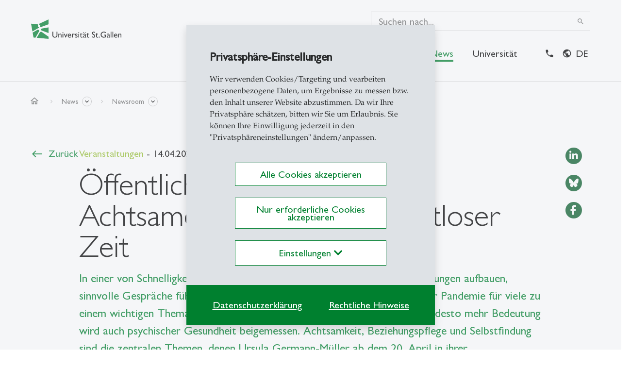

--- FILE ---
content_type: application/x-javascript
request_url: https://www.unisg.ch/typo3temp/assets/vhs-assets-cs2_topics_slider.js?1769088624
body_size: 51
content:
;require(['jquery','swiper'],function(e,i){e('.topics-slider').each(function(r,s){dslider=new i(s,{slidesPerView:1,enabled:!0,loop:!1,autoplay:!1,touchThreshold:100,watchOverflow:!0,preloadImages:!1,observeParents:!0,spaceBetween:0,watchSlidesVisibility:!0,watchSlidesProgress:!0,navigation:{nextEl:e(this).parent().find('.swiper-button-next')[0],prevEl:e(this).parent().find('.swiper-button-prev')[0],},lazy:{loadPrevNext:!0,loadOnTransitionStart:!0,checkInView:!0},breakpoints:{840:{slidesPerView:2,},1024:{slidesPerView:3,},1280:{slidesPerView:3,}}})})})